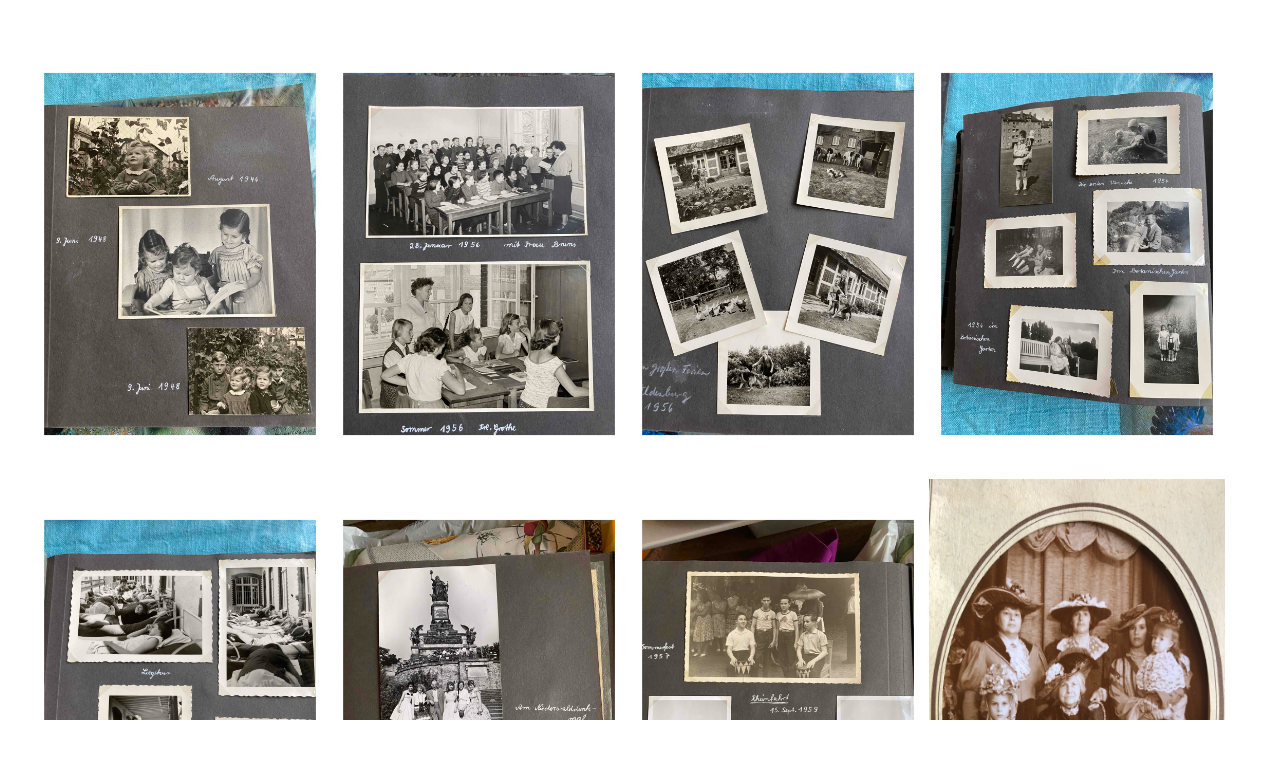

--- FILE ---
content_type: text/html
request_url: http://batonyx.de/Oldtimer.html
body_size: 3213
content:
<!DOCTYPE html PUBLIC "-//W3C//DTD XHTML 1.0 Strict//EN"
	"http://www.w3.org/TR/xhtml1/DTD/xhtml1-strict.dtd">
<html xmlns="http://www.w3.org/1999/xhtml" lang="de" xml:lang="de">
	<head>
		<title>Neue Webseite</title>
		<meta http-equiv="content-language" content="de">
		<meta http-equiv="content-type" content="text/html; charset=UTF-8">
		<meta http-equiv="Content-Style-Type" content="text/css">
		<meta name="robots" content="index, follow">
		<meta http-equiv="MSThemeCompatible" content="Yes">

		<meta name="MSSmartTagsPreventParsing" content="TRUE">
		<meta http-equiv="imagetoolbar" content="no">
		<style type="text/css">
			* { font-family: Sans-Serif, Arial; }
			body { margin: 32px; font-size: 12px; color: #404060; }
			h1 { font-size: 24px; font-color: #205070; margin: 0; padding: 0; }
			h2 { font-size: 18px; color: #202040; font-weight: normal; margin: 0px; margin-bottom: 8px; }
			.dashline { padding-bottom: 8px; margin-bottom: 8px; border-bottom: 2px dotted #a0a0a0; }
			ul { list-style: none; margin: 0px; padding: 0px; margin-top: 12px; }
			li { border: 1px solid #e0e0e0; background-color: #f8faff; margin-bottom: 12px; margin-left: 12px; margin-right: 12px; padding: 8px; }
			a { font-size: 67px; color: #000099; margin: 0; padding: 0; }
			img { width:296px;height:444px; cursor: pointer;}
		</style>
	</head>
	<body>
		<!--h1>Diese Seite f&uuml;r HE befindet sich noch im Aufbau 12May2022</h1>-->
		<!--img src="Fotos3.pdf"-->
		<!--img src="Gboldtimer.pdf"-->
		<img src="Fotoha3.jpg" onclick="window.open(this.src)">
		<img src="Fotoha44.jpg" onclick="window.open(this.src)">
		<img src="Fotoha5.jpg" onclick="window.open(this.src)">
		<img src="Fotoha6.jpg" onclick="window.open(this.src)">
		<img src="Fotoha7.jpg" onclick="window.open(this.src)">
		<img src="Fotoha8.jpg" onclick="window.open(this.src)">
		<img src="Fotoha9.jpg" onclick="window.open(this.src)">
		<img src="IMG_1828.JPG" onclick="window.open(this.src)">
		<img src="IMG_9287.JPG" onclick="window.open(this.src)">
		<img src="IMG_9288.JPG" onclick="window.open(this.src)">
		<img src="IMG_9291.JPG" onclick="window.open(this.src)">
		<img src="003f575c-7453-4161-98f7-186fc95dd86b.JPG" onclick="window.open(this.src)">
		<img src="Fotohkamel.jpg" onclick="window.open(this.src)">
		<img src="IMG_6040.JPG" onclick="window.open(this.src)">
		<img src="IMG_6042.JPG" onclick="window.open(this.src)">
		<img src="Fotoakwagen.jpg" onclick="window.open(this.src)">
		<img src="d5664aa3-acc4-4880-99e8-42bbb0f55155.jpg" onclick="window.open(this.src)">
		<img src="Fotoakinders.jpg" onclick="window.open(this.src)">
		<img src="Fotoakinder1.jpg" onclick="window.open(this.src)">
		<img src="Fotoabremen.jpg" onclick="window.open(this.src)">
		<img src="74797983-73ad-4af0-9066-60b0773455b5.JPG" onclick="window.open(this.src)">
		<img src="Fotoandrknaus.jpg" onclick="window.open(this.src)">
		<img src="Fotohkinder.jpg" onclick="window.open(this.src)">
		<img src="Fotoandr.jpg" onclick="window.open(this.src)">
		<img src="Fotoc.jpg" onclick="window.open(this.src)">
		<!--img src="2015-09-12 18 52 18 - claudi - 71b393c2a8734840fbf0ce9f499229d4.jpg"-->
		<div class="dashline"><!-- --></div>
	</body>
</html>

